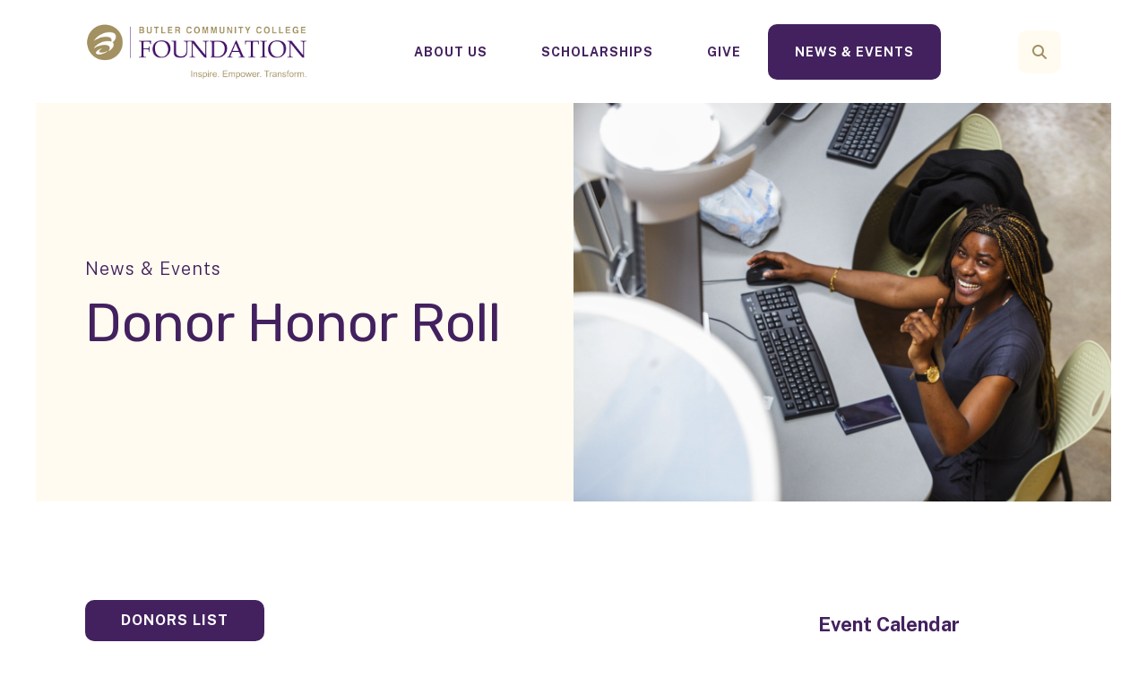

--- FILE ---
content_type: text/html; charset=UTF-8
request_url: https://butlerccfoundation.org/news-events/donor-honor-roll.html
body_size: 19627
content:
<!DOCTYPE html>

<!--[if lt IE 9]><html lang="en" class="no-js lt-ie10 lt-ie9"><![endif]-->
<!--[if IE 9]><html lang="en" class="no-js is-ie9 lt-ie10"><![endif]-->
<!--[if gt IE 9]><!--><html lang="en" class="no-js"><!--<![endif]-->

<head>
  <title>Donor Honor Roll : Butler Community College Foundation</title>
    <link rel="shortcut icon" href="https://cdn.firespring.com/images/82e70243-ee9b-413d-a3cb-8fb9ed84881c"/>


<!-- Meta tags -->
<meta charset="utf-8">
<meta name="viewport" content="width=device-width, initial-scale=1.0">




  <meta name="description" content="Annual and Lifetime Donor Recognition">

  <meta property="og:title" content="Donor Honor Roll : Butler Community College Foundation">
  <meta property="og:url" content="https://butlerccfoundation.org/news-events/donor-honor-roll.html">
  <meta property="og:type" content="website">
      <meta property="og:description" content="Annual and Lifetime Donor Recognition">
        <meta name="twitter:card" content="summary">
  <meta name="twitter:title" content="Donor Honor Roll : Butler Community College Foundation">
      <meta name="twitter:description" content="Annual and Lifetime Donor Recognition">
    
  <link rel="stylesheet" href="//cdn.firespring.com/core/v2/css/stylesheet.1768978183.css">

<!-- CSS -->
      <link rel="stylesheet" href="//cdn.firespring.com/designs/np_cosmo/css/design-11100.1768978183.css">
  
<!-- SlickSlider Assets -->
  
<!-- jQuery -->
<script nonce="83c8623d3794289a78653e77fefcd04f0b964f1bd51507b01bdc2dd07e25294b" type="text/javascript">
  (function (window) {
    if (window.location !== window.top.location) {
      var handler = function () {
        window.top.location = window.location;
        return false;
      };
      window.onclick = handler;
      window.onkeypress = handler;
    }
  })(this);
</script>
  <script nonce="83c8623d3794289a78653e77fefcd04f0b964f1bd51507b01bdc2dd07e25294b" src="//cdn.firespring.com/core/v2/js/jquery.1768978183.js"></script>

<!-- Clicky Analytics -->
    <script
    nonce="83c8623d3794289a78653e77fefcd04f0b964f1bd51507b01bdc2dd07e25294b"
    type="text/javascript"
  >
    var firespring = { log: function () { return }, goal: function () { return } }
    var firespring_site_id = Number('101341813');
    (function () {
      var s = document.createElement('script')
      s.type = 'text/javascript'
      s.async = true
      s.src = 'https://analytics.firespring.com/js';
      (document.getElementsByTagName('head')[0] || document.getElementsByTagName('body')[0]).appendChild(s)
    })()
  </script>
<!-- End Clicky Analytics --><!-- Google External Accounts -->
<script
  async
  nonce="83c8623d3794289a78653e77fefcd04f0b964f1bd51507b01bdc2dd07e25294b"
  src="https://www.googletagmanager.com/gtag/js?id=G-3MXD5JNQ3T"
></script>
<script nonce="83c8623d3794289a78653e77fefcd04f0b964f1bd51507b01bdc2dd07e25294b">
  window.dataLayer = window.dataLayer || []

  function gtag () {dataLayer.push(arguments)}

  gtag('js', new Date())
    gtag('config', 'G-3MXD5JNQ3T')
  </script>
<!-- End Google External Accounts -->

            
  

</head>

  <body class="internal ">

  
  <a href="#main-content" class="hidden-visually skip-to-main">Skip to main content</a>

      <header class="header" id="header" data-search-indexed="false">
    
  <div class="header-container">

        
    <div class="wrap">
              <div class="nav-logo">
          <!-- Display portal logo if present -->
                      <!-- Display Logo-1 if present -->
                            <a href="https://butlerccfoundation.org/"><img src="https://cdn.firespring.com/images/6a996886-c957-4e4b-b7c3-eb4dac0403bb.png" alt="Butler Community College Foundation" title="logo"></a>
                              </div>

                <!-- Display Portal Nav if present -->
                                                                      <nav class="nav nav_primary dropdown nav-keyboard" aria-label="Primary">

    
    <ul class="nav__list nav-ul-0 nav">
      
    <li class="nav-level-0 nav__list--parent">
      <a href="https://butlerccfoundation.org/about-us/">About Us</a>

      
        <ul class="nav-ul-1">
           
    <li class="nav-level-1">
      <a href="https://butlerccfoundation.org/about-us/">Mission &amp; History</a>

      
    </li>


    <li class="nav-level-1">
      <a href="https://butlerccfoundation.org/about-us/board-leadership-staff.html">Board, Leadership, &amp; Staff</a>

      
    </li>


    <li class="nav-level-1">
      <a href="https://butlerccfoundation.org/about-us/bear-tracks-podcast.html">Bear Tracks Podcast</a>

      
    </li>


    <li class="nav-level-1">
      <a href="https://butlerccfoundation.org/about-us/alumni-update-form.html">Alumni Update Form</a>

      
    </li>


    <li class="nav-level-1">
      <a href="https://butlerccfoundation.org/about-us/contact.html">Contact Us</a>

      
    </li>

        </ul>
      
    </li>


    <li class="nav-level-0 nav__list--parent">
      <a href="https://butlerccfoundation.org/scholarships/">Scholarships</a>

      
        <ul class="nav-ul-1">
           
    <li class="nav-level-1">
      <a href="https://butlerccfoundation.org/scholarships/">Current Scholarships</a>

      
    </li>


    <li class="nav-level-1">
      <a href="https://butlerccfoundation.org/scholarships/apply-today.html">Apply Today</a>

      
    </li>


    <li class="nav-level-1">
      <a href="https://butlerccfoundation.org/scholarships/hubbard-award-of-excellence.html">Hubbard Award of Excellence</a>

      
    </li>


    <li class="nav-level-1">
      <a href="https://butlerccfoundation.org/scholarships/establish-a-scholarship.html">Establish a Scholarship</a>

      
    </li>


    <li class="nav-level-1">
      <a href="https://butlerccfoundation.org/scholarships/scholarship-donors.html">Scholarship Donors</a>

      
    </li>


    <li class="nav-level-1">
      <a href="https://butlerccfoundation.org/scholarships/resources.html">Resources</a>

      
    </li>

        </ul>
      
    </li>


    <li class="nav-level-0 nav__list--parent">
      <a href="https://butlerccfoundation.org/give/">Give</a>

      
        <ul class="nav-ul-1">
           
    <li class="nav-level-1">
      <a href="https://butlerccfoundation.org/give/">Give Today</a>

      
    </li>


    <li class="nav-level-1">
      <a href="https://butlerccfoundation.org/give/alternative-giving-options.html">Alternative Giving Options</a>

      
    </li>


    <li class="nav-level-1">
      <a href="https://butlerccfoundation.org/give/giving-levels.html">Giving Levels</a>

      
    </li>


    <li class="nav-level-1">
      <a href="https://butlerccfoundation.org/give/planned-giving.html">Planned Giving</a>

      
    </li>


    <li class="nav-level-1">
      <a href="https://butlerccfoundation.org/give/student-emergency-loan-fund.html">Student Emergency Loan Fund</a>

      
    </li>


    <li class="nav-level-1">
      <a href="https://butlerccfoundation.org/give/financial-partners.html">Financial Partners</a>

      
    </li>

        </ul>
      
    </li>


    <li class="nav-level-0 nav__list--parent nav__list--here">
      <a href="https://butlerccfoundation.org/news-events/">News &amp; Events</a>

      
        <ul class="nav-ul-1">
           
    <li class="nav-level-1">
      <a href="https://butlerccfoundation.org/news-events/">Event Calendar</a>

      
    </li>


    <li class="nav-level-1">
      <a href="https://butlerccfoundation.org/news-events/butler-centennial.html">Butler Centennial</a>

      
    </li>


    <li class="nav-level-1">
      <a href="https://butlerccfoundation.org/news-events/newsroom.html">Newsroom</a>

      
    </li>


    <li class="nav-level-1">
      <a href="https://butlerccfoundation.org/news-events/butler-benefit-auction.html">Butler Benefit Auction</a>

      
    </li>


    <li class="nav-level-1">
      <a href="https://butlerccfoundation.org/news-events/harold-smith-cultural-series.html">Harold Smith Cultural Series</a>

      
    </li>


    <li class="nav-level-1">
      <a href="https://butlerccfoundation.org/news-events/yearbooks-magazines.html">Yearbooks &amp; Magazines</a>

      
    </li>


    <li class="nav-level-1 nav__list--here">
      <a href="https://butlerccfoundation.org/news-events/donor-honor-roll.html">Donor Honor Roll</a>

      
    </li>


    <li class="nav-level-1">
      <a href="https://butlerccfoundation.org/news-events/mailing-list.html">Join Our Mailing List</a>

      
    </li>

        </ul>
      
    </li>

    </ul>

    
  </nav>


                  
                          <div class="search-container">
              <div class="search-toggle" tabindex="0" role="button" aria-label="Search This Site" aria-expanded="false">
                <span class="sr-only">search</span>
              </div>
              <div class="content-block search-1-block">
  <div class="search-form search-form--1078b1598f82fb0a0684fcdf4d56b397" role="search">

  <form class="form--inline form--inline--no-button" novalidate>
    <div class="form-row">
      <div class="form-row__controls">
        <input aria-label="Search our site" type="search" id="search-form__input--1078b1598f82fb0a0684fcdf4d56b397" autocomplete="off">
      </div>
    </div>
  </form>

  <div id="search-form__results--1078b1598f82fb0a0684fcdf4d56b397" class="search-form__results"></div>
    <script nonce="83c8623d3794289a78653e77fefcd04f0b964f1bd51507b01bdc2dd07e25294b" type="text/javascript">
      var ss360Config = window.ss360Config || []
      var config = {
        style: {
          themeColor: '#333333',
          accentColor: "#000000",
          loaderType: 'circle'
        },
        searchBox: {
          selector: "#search-form__input--1078b1598f82fb0a0684fcdf4d56b397"
        },
        tracking: {
          providers: []
        },
        siteId: "butlerccfoundation.org",
        showErrors: false
      }
      if (!window.ss360Config[0]) {
        var stScript = document.createElement('script')
        stScript.type = 'text/javascript'
        stScript.async = true
        stScript.src = 'https://cdn.sitesearch360.com/v13/sitesearch360-v13.min.js'
        var entry = document.getElementsByTagName('script')[0]
        entry.parentNode.insertBefore(stScript, entry)
      }
      ss360Config.push(config)
    </script>
</div>
</div>
          </div>
        
                <div class="mobile-menu-toggle" tabindex="0" role="button" aria-label="Mobile Navigation" aria-expanded="false">
          <i class="fa fa-bars"></i>
          <span class="sr-only">MENU</span>
        </div>
    </div>
  </div>
</header>
  
        
  <div class="masthead-container " data-search-indexed="true" role="region" aria-label="masthead">
    <div class="wrap">
      <div class="masthead-content">
            <div id="content_75b3ac615e3a52fec550b348733685bf"  class="image" style="max-width: 5760px;">
    
    <img
        loading="lazy"
        width="5760"
        height="3840"
        alt=""
        src="https://cdn.firespring.com/images/5df3ea16-80e8-40e2-8674-bdc8370b2d41.jpg"
        srcset="https://cdn.firespring.com/images/bd7d1672-532b-42df-8f64-453a08899c6a.jpg 600w, https://cdn.firespring.com/images/97ec38b3-0392-4378-9056-5c37e6c5211f.jpg 1200w, https://cdn.firespring.com/images/a26201aa-a880-4bae-8289-1da7cc50338a.jpg 1600w, https://cdn.firespring.com/images/5df3ea16-80e8-40e2-8674-bdc8370b2d41.jpg 5760w"
        itemprop="image"
                    >
    

          </div>

        <div class="title">
          <p class="section-title">
                          News &amp; Events
                      </p>
          <h1 class="page-title">
                          Donor Honor Roll
                      </h1>
        </div>
      </div>
    </div>
    <div class="masthead-image"></div>
      </div>
  

  <main id="main-content">
    <div class="wrap">
              <div class="internal-content" data-search-indexed="true">
                          
                                <div class="primary-container">
              
    <div class="button-content " id="content_0ff14a6a33e98accf16e8328afc8a1b7">
    <div class="button-content__content">
      <a href="/file_download/inline/" target="_blank" rel="noopener noreferrer "  class="button firespring_log_download"  itemprop="url">
            Donors List
            </a>
    </div>
  </div>
<h2> Lifetime Giving Levels</h2>

<h5>Lifetime Society members have cumulatively donated $10,000 or more throughout their lifetime.</h5>

        <div class="collection collection--list" id="content_7e6eae0bfbd4d880f2cd53e961426495">

    

    <ul class="collection__items">

        
                        <li class="collection-item" id="content_7e6eae0bfbd4d880f2cd53e961426495_item_13313175">
                                                      <div class="collection-item__content lightbox lightbox--inline js-lightbox--inline" data-mfp-src="#collection-item-lightbox-7e6eae0bfbd4d880f2cd53e961426495-13313175">

          
                      <div class="collection-item-label"><a href="#collection-item-lightbox-13313175"     itemprop="url">Hubbard Society - $1,000,000+</a></div>
          
          
        </div>
                  <div id="collection-item-lightbox-7e6eae0bfbd4d880f2cd53e961426495-13313175" class="inline-popup inline-popup--md mfp-hide"
                           >
                                    <div class="inline-popup__header">
              <h5>Hubbard Society - $1,000,000+</h5>
            </div>
            
            <div class="inline-popup__content">
              

              <p>Dr. Larry and Judy (D) Abraham</p>

<p>BG Products, Inc.</p>

<p>HollyFrontier</p>

<p>R.D. and Joan Dale Hubbard Foundation</p>

<p>Clifford W. Stone (D)</p>

<p> </p>

<hr />
<p>*New to Lifetime Giving level<br />
(D) Deceased</p>
            </div>

          </div>
              </li>
                            <li class="collection-item" id="content_7e6eae0bfbd4d880f2cd53e961426495_item_13313369">
                                                      <div class="collection-item__content lightbox lightbox--inline js-lightbox--inline" data-mfp-src="#collection-item-lightbox-7e6eae0bfbd4d880f2cd53e961426495-13313369">

          
                      <div class="collection-item-label"><a href="#collection-item-lightbox-13313369"     itemprop="url">Legacy Society - $500,000+</a></div>
          
          
        </div>
                  <div id="collection-item-lightbox-7e6eae0bfbd4d880f2cd53e961426495-13313369" class="inline-popup inline-popup--md mfp-hide"
                           >
                                    <div class="inline-popup__header">
              <h5>Legacy Society - $500,000+</h5>
            </div>
            
            <div class="inline-popup__content">
              

              <p>James and Catherine Buck Charitable Trust</p>

<p>O.J. and Mary K Connell (D)</p>

<p>Ray and Carolyn Connell</p>

<p>Ted and Barb Dankert</p>

<p>INTRUST Bank</p>

<p>Lattner Family Foundation, Inc.</p>

<p>Mac Corbin Trust</p>

<p>ICI/The Murry Family</p>

<p>Pepsi Bottling Group, Inc.</p>

<p> </p>

<hr />
<p>*New to Lifetime Giving level<br />
(D) Deceased</p>
            </div>

          </div>
              </li>
                            <li class="collection-item" id="content_7e6eae0bfbd4d880f2cd53e961426495_item_13313371">
                                                      <div class="collection-item__content lightbox lightbox--inline js-lightbox--inline" data-mfp-src="#collection-item-lightbox-7e6eae0bfbd4d880f2cd53e961426495-13313371">

          
                      <div class="collection-item-label"><a href="#collection-item-lightbox-13313371"     itemprop="url">Heritage Society - $250,000+</a></div>
          
          
        </div>
                  <div id="collection-item-lightbox-7e6eae0bfbd4d880f2cd53e961426495-13313371" class="inline-popup inline-popup--md mfp-hide"
                           >
                                    <div class="inline-popup__header">
              <h5>Heritage Society - $250,000+</h5>
            </div>
            
            <div class="inline-popup__content">
              

              <p>J.L. and Velma Auer (D)</p>

<p>Boyer Educational Trust</p>

<p>Commerce Bank</p>

<p>Irving Cook (D)</p>

<p>Ramon and Betty Criss (D)</p>

<p>C-Tech Industrial Group, Inc.</p>

<p>Franklin D. Gaines (D)</p>

<p>*Gravity::Works Architecture</p>

<p>Great Western Dining</p>

<p>Dennis and Ardis Hanson (D)</p>

<p>K.T. Wiedemann Foundation</p>

<p>Elizabeth and True (D) Knowles</p>

<p>Bob and Jennifer Lane</p>

<p>Premier Food Service</p>

<p>Jim and Sally (D) Reeves</p>

<p>Sophia and Isador Molk Foundation</p>

<p>Susan B. Allen Memorial Hospital</p>

<p>John and Beverly Tipton</p>

<p> </p>

<hr />
<p>*New to Lifetime Giving level<br />
(D) Deceased</p>
            </div>

          </div>
              </li>
                            <li class="collection-item" id="content_7e6eae0bfbd4d880f2cd53e961426495_item_13313373">
                                                      <div class="collection-item__content lightbox lightbox--inline js-lightbox--inline" data-mfp-src="#collection-item-lightbox-7e6eae0bfbd4d880f2cd53e961426495-13313373">

          
                      <div class="collection-item-label"><a href="#collection-item-lightbox-13313373"     itemprop="url">Cornerstone Society - $100,000+</a></div>
          
          
        </div>
                  <div id="collection-item-lightbox-7e6eae0bfbd4d880f2cd53e961426495-13313373" class="inline-popup inline-popup--md mfp-hide"
                           >
                                    <div class="inline-popup__header">
              <h5>Cornerstone Society - $100,000+</h5>
            </div>
            
            <div class="inline-popup__content">
              

              <p>*AT&T Foundation</p>

<p>Albert Hogoboom Oil Field Trucking, Inc.</p>

<p>Bud Bailey Estate </p>

<p>Barton Solvents, Inc.</p>

<p>Winnie Broers (D)</p>

<p>Walter Byers (D)</p>

<p>CD&H, Inc./Darwin and Colleen Harris</p>

<p>Lloyd and Aldine Chapman (D)</p>

<p>Tim and Emily Connell</p>

<p>Cox Communications</p>

<p>Drs. Pat and Sylvia Do</p>

<p>Eli Lilly and Company Foundation</p>

<p>Lucille D. Ferguson (D)</p>

<p>Florence and Vernon Kehr Estate</p>

<p>Jim and Beckie Graham</p>

<p>Kenneth and Wilma (D) Howell</p>

<p>James E. Perry and Donelda Brown Scholarship</p>

<p>Dr. Greg and Helen Joyce</p>

<p>Kansas Joint & Spine Specialist</p>

<p>Patricia Kunkle</p>

<p>Lola Lee Jackson Animal Welfare Foundation</p>

<p>Ron and Barbara Mann</p>

<p>Tom McKibban and Dr. Cathy Cooper</p>

<p>Mid-America Anesthesia Professionals, LLC</p>

<p>Dorothy and Dick (D) Miller</p>

<p>Alan and Nicki Mulally</p>

<p>Martin and Natasha Park</p>

<p>John and Louise Prigmore</p>

<p>Bill and Evie Shriver</p>

<p>Harold Smith (D)</p>

<p>Lonnie and LaDonna Snook</p>

<p>Spirit AeroSystems, Inc.</p>

<p>Rita Sullivan</p>

<p>Joe Sundgren Family</p>

<p>Harold and Peggy VanBuren</p>

<p>Via Christi Health System, Inc.</p>

<p>Jackie and Ray (D) Vietti</p>

<p>Wesley Medical Center</p>

<p>L.U. West (D)</p>

<p> </p>

<hr />
<p>*New to Lifetime Giving level<br />
(D) Deceased</p>
            </div>

          </div>
              </li>
                            <li class="collection-item" id="content_7e6eae0bfbd4d880f2cd53e961426495_item_13313375">
                                                      <div class="collection-item__content lightbox lightbox--inline js-lightbox--inline" data-mfp-src="#collection-item-lightbox-7e6eae0bfbd4d880f2cd53e961426495-13313375">

          
                      <div class="collection-item-label"><a href="#collection-item-lightbox-13313375"     itemprop="url">Trustee Society - $50,000+</a></div>
          
          
        </div>
                  <div id="collection-item-lightbox-7e6eae0bfbd4d880f2cd53e961426495-13313375" class="inline-popup inline-popup--md mfp-hide"
                           >
                                    <div class="inline-popup__header">
              <h5>Trustee Society - $50,000+</h5>
            </div>
            
            <div class="inline-popup__content">
              

              <p>*Steve and Lisa Adams</p>

<p>Anonymous</p>

<p>Mike and Gayle Arnett</p>

<p>Bank of America - Wichita</p>

<p>Bank of America Foundation</p>

<p>George and Frances Banks (D)</p>

<p>*John and Michele Banks</p>

<p>Beran Concrete, Inc./Ken and Pat Beran</p>

<p>Brian R. Miller Estate</p>

<p>Dr. Brad and Lexi (D) Bruner</p>

<p>*Pamela S. Busch Estate</p>

<p>David and Jennifer Callaway</p>

<p>Gene and Yolanda Camarena</p>

<p>Betty M. Carlson (D)</p>

<p>Michael and Lucy Clifton</p>

<p>Conco Construction</p>

<p>Connell & Connell</p>

<p>ConocoPhillips</p>

<p>Pam and Matt (D) Cross</p>

<p>Charles Dombaugh (D)</p>

<p>Dondlinger & Sons Construction Company, Inc.</p>

<p>Vernon Donnelly (D)</p>

<p>El Dorado, Inc.</p>

<p>*Evergy</p>

<p>Sheila and Lee (D) Frye</p>

<p>Fugate Enterprises</p>

<p>Golda Fowler Trust</p>

<p>Wink and Libba Hartman</p>

<p>Interim HealthCare/Jay and Emie Stehley</p>

<p>Matt Jacobs</p>

<p>John S. and James L. Knight Foundation</p>

<p>Justin McClure Creative/Justin and Shelly McClure</p>

<p>Kansas Star Casino</p>

<p>Brandon and Chandra Knowles</p>

<p>Deann and Chuck (D) Korte</p>

<p>Dr. Kim Krull</p>

<p>LaForge’s, Inc.</p>

<p>Lance and Lisa Lechtenberg</p>

<p>Tom and Valerie Mack</p>

<p>Mack H. McCormick (D)</p>

<p>Bob and Becky Minard</p>

<p>Morris and Shirley Moon (D)</p>

<p>Parks Chevrolet</p>

<p>Shane and Kianne Prill</p>

<p>*Professional Engineering Consultants</p>

<p>Michael and Suzanne Rausch</p>

<p>Scott and Betsy Redler</p>

<p>Keith Scholfield</p>

<p>Security 1st Title</p>

<p>*Bob and Pat (D) Stanley</p>

<p>Larry W. Thompson</p>

<p>Kevin and Janet Unrein</p>

<p>Dr. Douglas and Barbara Voth</p>

<p>Harold and Peggy VanBuren</p>

<p>Stewart and Denise Weaver</p>

<p>White & Ellis Drilling, Inc.</p>

<p>Mark and Vera White (D)</p>

<p>Rod and Terry Young</p>

<p> </p>

<hr />
<p>*New to Lifetime Giving level</p>

<p>(D) Deceased</p>
            </div>

          </div>
              </li>
                            <li class="collection-item" id="content_7e6eae0bfbd4d880f2cd53e961426495_item_13313379">
                                                      <div class="collection-item__content lightbox lightbox--inline js-lightbox--inline" data-mfp-src="#collection-item-lightbox-7e6eae0bfbd4d880f2cd53e961426495-13313379">

          
                      <div class="collection-item-label"><a href="#collection-item-lightbox-13313379"     itemprop="url">Diamond Society - $10,000+</a></div>
          
          
        </div>
                  <div id="collection-item-lightbox-7e6eae0bfbd4d880f2cd53e961426495-13313379" class="inline-popup inline-popup--md mfp-hide"
                           >
                                    <div class="inline-popup__header">
              <h5>Diamond Society - $10,000+</h5>
            </div>
            
            <div class="inline-popup__content">
              

              <p>3-2-1 Kawasaki</p>

<p>A.O. Smith Foundation, Inc.</p>

<p>*Dee Abels</p>

<p>David and Sandy Adams</p>

<p>Gene and Teddy Adams (D)</p>

<p>Janice and Felix (D) Adams</p>

<p>Chris and Susan Addington</p>

<p>Agriculture Future of America</p>

<p>Ted and JoAnn (D) Albright</p>

<p>American State Bank & Trust</p>

<p>Andover Kiwanis Club</p>

<p>Anonymous</p>

<p>Kevin and Roxanne Arnel</p>

<p>Everett and Esther Atkisson (D)</p>

<p>Augusta Child Care Center</p>

<p>Augusta Family Dentistry</p>

<p>Pat and James (D) Bailey</p>

<p>Bank of America Foundation</p>

<p>Bank of the West</p>

<p>Barry L. and Paula M. Downing Foundation</p>

<p>Joseph and Patricia (D) Bayles</p>

<p>Barbara and Frank (D) Becker</p>

<p>Beech Aircraft Foundation</p>

<p>*Steve and Connie Belden</p>

<p>Mike and Debbie Bellesine/El Dorado True Care Pharmacy</p>

<p>Marlene K. Belt</p>

<p>Benton Airpark, Inc.</p>

<p>Gladys Beuchat (D)</p>

<p>Don and Linda Billingsley (D)</p>

<p>Eric and Francia Bird</p>

<p>Dr. Barry and Alice Bloom</p>

<p>BlueCross BlueShield of Kansas Foundation</p>

<p>Sol and Mildred Blum (D)</p>

<p>Dr. Doug and Jamie Bohannon</p>

<p>Ken and Kerry Bohon</p>

<p>Border States Electric</p>

<p>Burton and Margaret Bowlus (D)</p>

<p>Jerry and Joan Branson (D)</p>

<p>Pat and Harriet Brazil</p>

<p>Dr. Alan and Nancy Brown </p>

<p>Martha Brown</p>

<p>Dave Bump and Diane Traylor </p>

<p>Bob and Pat Burch (D)</p>

<p>Bob and Jackie Burdorff</p>

<p>Butler County Shrine Club</p>

<p>Butler Rural Electric Cooperative Association</p>

<p>William and Lucille (D) Callaway</p>

<p>Robert Carlson and Roberta Sheahan</p>

<p>Todd and Denise Carter</p>

<p>Richard and Faralane Chase</p>

<p>Wayne and Susan Chambers</p>

<p>Faralane and Richard (D) Chase</p>

<p>Robert Chism (D)</p>

<p>City of El Dorado</p>

<p>Jim and Lou Clennan</p>

<p>Brian Clites</p>

<p>Stacy Cofer</p>

<p>Doug and Suzanne Coin</p>

<p>Ralph and Lianne Compton</p>

<p>David and Donna Conner</p>

<p>David and Betty Corbin</p>

<p>Dale and Nellie Corson (D)</p>

<p>Warren Coutts, Jr. (D)</p>

<p>Barry and Judy Cross</p>

<p>Brandon and Melissa Cross</p>

<p>Crossland Construction Company, Inc.</p>

<p>Delta Dental Plan Of Kansas Inc.</p>

<p>Demo Sales, Inc.</p>

<p>Jim and Rachelle Depew</p>

<p>Joe Derr (D)</p>

<p>Diversity Leadership in Action/Juan Johnson</p>

<p>Jill and Tom (D) Docking</p>

<p>Dreyfus Foundation, Inc.</p>

<p>DRISCO of Kansas</p>

<p>Charles and Mary Lou (D) Duncan</p>

<p>Dustrol, Inc.</p>

<p>Ethel Dyer (D)</p>

<p>Jeff and Teressa Eastman</p>

<p>Jim and Susie Edwards</p>

<p>El Dorado Municipal Band</p>

<p>El Dorado YMCA</p>

<p>Emprise Bank</p>

<p>Ron and Barbara Engelbrecht</p>

<p>Equity Bank</p>

<p>Sue and Darrel (D) Erikson</p>

<p>Kathie and Tom (D) Erwin</p>

<p>Felix A. Cantrell Jr. Charitable Trust</p>

<p>Fenton Ford Lincoln Mercury</p>

<p>Pete and Kay Ferrell</p>

<p>Fidelity Bank</p>

<p>Fire & Iron Motorcycle Club, Station 54</p>

<p>Karla Fisher and Frederick Webster</p>

<p>Flint Hills Industries, Inc.</p>

<p>Flint Hills National Golf Club</p>

<p>Ford Motor Company</p>

<p>Foulston Attorneys at Law</p>

<p>Freddy’s Frozen Custard & Steakburgers</p>

<p>Frank and Sally Freeman</p>

<p>Keith and Rina Frye</p>

<p>David and Pam Fullinwider</p>

<p>Steve and Margo Funk</p>

<p>Helen and Jay (D) Galloway/The First Place</p>

<p>Ed and Maggie Gard</p>

<p>Rosemary R. Gfeller Estate</p>

<p>Gladys Squier Trust</p>

<p>John and Nancy Grange</p>

<p>Graphic Concepts, Inc.</p>

<p>Fred Green (D)</p>

<p>Vince and Melody Haines</p>

<p>Karen and Jack (D) Hamilton</p>

<p>Rolland and Mary Hamilton (D)</p>

<p>Agnes and Edgar (D) Harder</p>

<p>Jim and Sally Hargrove</p>

<p>Jeff Harris</p>

<p>Lance and Patricia (D) Hayes</p>

<p>Mark and Debra Heidebrecht</p>

<p>Joe and Lisa Hemmelgarn</p>

<p>Fayne and Angie Henson</p>

<p>Jo and Larry (D) Hess</p>

<p>Greg and Teresa Hiebert</p>

<p>John Hilton</p>

<p>Carolyn and David (D) Hinderliter</p>

<p>Debbie Hinnen and Bud Rigney</p>

<p>Ame Holden and Steven Cox</p>

<p>Marvin and Cleo Houchin (D)</p>

<p>Warren Hunt</p>

<p>David E. Jabara</p>

<p>Jabara Family Foundation, Inc.</p>

<p>Ashley R. Jack</p>

<p>Joe and Laura Jack</p>

<p>Shirley A. Jackson</p>

<p>Kevin and Karen Jacobs</p>

<p>John K. and Mary P. Fisher Family Trust</p>

<p>Norma and Bill (D) Johnson</p>

<p>Phil and Sheila (D) Johnson</p>

<p>Rudi A. Johnson</p>

<p>Terry and Janice Jones</p>

<p>Lucy and Dr. Roger (D) Joyce</p>

<p>Kansas Gas Service, A Division of ONEOK Inc.</p>

<p>Kansas Governor's One Shot Turkey Hunt</p>

<p>Kansas Secured Title</p>

<p>Raymon and Karen Kaufman</p>

<p>Dick and Dorothy Kaufmann</p>

<p>KFDI Radio</p>

<p>William and Betty Kirkpatrick (D)</p>

<p>*Jill Krikpatrick</p>

<p>Bill Kloeblen</p>

<p>Ev and Gail (D) Kohls</p>

<p>Gayle and Kaye Krause (D)</p>

<p>Candace Kunkel</p>

<p>KWCH Channel 12 Wichita</p>

<p>Greg and Barbara Lacy</p>

<p>George and Jocelyne Laham</p>

<p>Shawn and Shawna Lancelot</p>

<p>Rune Larneng</p>

<p>Kristen N. Larneng</p>

<p>Ericka and Kwamie (D) Lassiter</p>

<p>Dr. Steve and Nancy Latimer</p>

<p>Jay and Iris Lawrence (D)</p>

<p>John and Rosemary Lay (D)</p>

<p>Ronda A. Limon</p>

<p>Will and Vicki Long</p>

<p>Shirley and David (D) Longfellow</p>

<p>Debbie and Luke (D) Lucas</p>

<p>Jerry and Linda Manderino</p>

<p>Joan and Troy (D) McAfee</p>

<p>Don McClure</p>

<p>*Kathy and Warren McCoskey</p>

<p>Ron and Jo McGraw</p>

<p>Drs. Paul and Camille McKesey</p>

<p>Rocky and Beverly McWilliams</p>

<p>Medova Healthcare Financial Group</p>

<p>Meritrust Credit Union</p>

<p>Joe and Kay Metzinger</p>

<p>Mid-America Orthopedics, LLC</p>

<p>Godfrey and Emma Miller (D)</p>

<p>Maxine and Jack Miller (D)</p>

<p>Gerry and Mindy Mills</p>

<p>Michael and Terry Monteferrante</p>

<p>Charlie and Mary Moon</p>

<p>Troy and Jessica Morrell</p>

<p>Morrow Exteriors & Glass</p>

<p>Randall and Tammy Moss</p>

<p>Carol and Brad (D) Murray</p>

<p>Keri Myers</p>

<p>Marc and Nancy (D) Myers</p>

<p>National FFA Foundation</p>

<p>Jeremy and Averie Nelson</p>

<p>Rex and Naomi Newcom</p>

<p>Newman University</p>

<p>*Brett and Leann Nickel</p>

<p>Marlene and Doug (D) Nixon</p>

<p>Lester and Maudine Nixon (D)</p>

<p>Wendell and Shirley Nixon</p>

<p>Jason and Dr. Jessica Ohman</p>

<p>P T Plus Physical Therapy</p>

<p>B.D. and Joyce Parker</p>

<p>Partners in Education</p>

<p>Patmos Lodge #97 AF & AM</p>

<p>Dalton and Sonja Patterson</p>

<p>Norma and Dick (D) Pearce</p>

<p>Dennis and Pat Perry</p>

<p>Jerry and Darlene (D) Peterson</p>

<p>Jim and Renee Phillips</p>

<p>Pioneer Balloon</p>

<p>Bill and Carol Powers</p>

<p>Prairie Trails Golf and Dining</p>

<p>Preferred Health Systems</p>

<p>Tom and Sheila Prichard</p>

<p>*Bob and Peggy Prigmore</p>

<p>Professional Sales Services</p>

<p>Ray and Helen Rutherford Estate</p>

<p>Guy and Pat Resch</p>

<p>Helen Reynolds (D)</p>

<p>Forrest and Tiffany Rhodes</p>

<p>Rick Cross Estate/Trust</p>

<p>Teresa L. Riffel</p>

<p>Bill and Teri Rinkenbaugh</p>

<p>Robert F. White Trust</p>

<p>Michel and Nancy Russell</p>

<p>Rusty Eck Ford</p>

<p>Joe and Teresa Samia</p>

<p>*Nancy Samp</p>

<p>Ted and Joan Sanders</p>

<p>Savage Services Corporation</p>

<p>Trent and Mollie Schell</p>

<p>Scholfield Auto</p>

<p>Ryan C. Schraeder</p>

<p>Dick and Janice Schremmer </p>

<p>Gladys Seiver (D)</p>

<p>Tony and Christine Sementelli</p>

<p>Jake and Jan Shaffer</p>

<p>Janice and Mal (D) Shaffer</p>

<p>*Brady and Jaime Sharp</p>

<p>Bob and Dianne Shelton</p>

<p>Mary P. Shepherd</p>

<p>Nathan and Kim Sherwood</p>

<p>Judy and Curt (D) Shipley</p>

<p>Ernest and Dorothy Skiles (D)</p>

<p>Gene Smith (D)</p>

<p>Dean and Rebecca Smith</p>

<p>*Judy Smith</p>

<p>Ray and Edna Smith (D)</p>

<p>Rod and Linda Sobieski</p>

<p>*Soroptimist International of El Dorado</p>

<p>Richard Spann (D)</p>

<p>Splurge Magazine</p>

<p>Bernie Spradling</p>

<p>Arlan and Mary (D) Stackley</p>

<p>State Farm Co. Foundation</p>

<p>State Farm Insurance - Bonnie Buckman</p>

<p>Stone Creek Nursery</p>

<p>Stone Family Farms LLC</p>

<p>Jim Stump</p>

<p>Fenton and Louise Sullivan (D)</p>

<p>David and Sindi Sundgren</p>

<p>SunGroup Realty</p>

<p>Sutherlands</p>

<p>Manley and Lois Tague (D)</p>

<p>Robert and Florence Taliaferro (D)</p>

<p>Louis and Janet Taliaferro (D)</p>

<p>Chris and Jessica Tarbell</p>

<p>TECT Aerospace, Inc.</p>

<p>Ted and Edna Losh Scholarship</p>

<p>The American Institute of Wine and Food - Wichita Chapter</p>

<p>The Buckeye Corporation</p>

<p>The Insurance Guys</p>

<p>TriMed, Inc.</p>

<p>V.H. Adams Scholarship</p>

<p>Verus Bank</p>

<p>Village Tours</p>

<p>Ted and Betty Vlamis</p>

<p>Dr. Douglas and Barbara Voth</p>

<p>W.H. Coutts III Memorial Scholarship</p>

<p>Ernest Waite (D)</p>

<p>Wallace Charitable Foundation</p>

<p>Walmart - El Dorado</p>

<p>Walmart Foundation</p>

<p>Walter’s Flowers and Interiors</p>

<p>Edith Waugh and Steven (D) Pershall</p>

<p>Wernli Investments, Inc.</p>

<p>Dan and Mary Whitney</p>

<p>Wichita Business Journal</p>

<p>Wichita Community Foundation</p>

<p>Wichita Independent Business Association</p>

<p>Steve and Sandra Wilbur</p>

<p>Gary and Debra Willhite</p>

<p>Aaron L. Wilson (D)</p>

<p>Wilson Chiropractic/Dr. Rose Wilson</p>

<p>Lori and Jim Winningham</p>

<p>Charles and Clady Woods (D)</p>

<p>Steven and Susan Worrell</p>

<p>William and Martha Wyss (D)</p>

<p>Mike and Vicki Young</p>

<p>Carter and Lolita Zerbe (D)</p>

<p> </p>

<hr />
<p>*New to Lifetime Giving level</p>

<p>(D) Deceased</p>
            </div>

          </div>
              </li>
      
    </ul>

    </div>
<blockquote>
<p>“I would love to thank you for the generous scholarship you have granted me. I plan on attending Butler and majoring in Biology, then transferring to the University of Kansas to pursue a career in healthcare.”</p>

<p>– Chandler M., Biology Major</p>
</blockquote>
<div style="clear:both;"> </div><h2> Annual Giving Levels</h2>

<h5>Annual Giving Club members have achieved the following recognition level for giving throughout the 2020-2021 fiscal year (July 1 - June 30).</h5>

        <div class="collection collection--list" id="content_776a71954146b59475f9fc1c2fc4a5c7">

    

    <ul class="collection__items">

        
                        <li class="collection-item" id="content_776a71954146b59475f9fc1c2fc4a5c7_item_13313380">
                                                      <div class="collection-item__content lightbox lightbox--inline js-lightbox--inline" data-mfp-src="#collection-item-lightbox-776a71954146b59475f9fc1c2fc4a5c7-13313380">

          
                      <div class="collection-item-label"><a href="#collection-item-lightbox-13313380"     itemprop="url">Director’s Club - $5,000 +</a></div>
          
          
        </div>
                  <div id="collection-item-lightbox-776a71954146b59475f9fc1c2fc4a5c7-13313380" class="inline-popup inline-popup--md mfp-hide"
                           >
                                    <div class="inline-popup__header">
              <h5>Director’s Club - $5,000 +</h5>
            </div>
            
            <div class="inline-popup__content">
              

              <p>*Debra L. Farmer</p>

<p> </p>

<hr />
<p>*New to Annual Giving level</p>

<p>(D) Deceased</p>
            </div>

          </div>
              </li>
                            <li class="collection-item" id="content_776a71954146b59475f9fc1c2fc4a5c7_item_13313381">
                                                      <div class="collection-item__content lightbox lightbox--inline js-lightbox--inline" data-mfp-src="#collection-item-lightbox-776a71954146b59475f9fc1c2fc4a5c7-13313381">

          
                      <div class="collection-item-label"><a href="#collection-item-lightbox-13313381"     itemprop="url">Leader’s Club - $2,500 +</a></div>
          
          
        </div>
                  <div id="collection-item-lightbox-776a71954146b59475f9fc1c2fc4a5c7-13313381" class="inline-popup inline-popup--md mfp-hide"
                           >
                                    <div class="inline-popup__header">
              <h5>Leader’s Club - $2,500 +</h5>
            </div>
            
            <div class="inline-popup__content">
              

              <p>*4PC Security Technologies</p>

<p>*John and Jennifer Blickenstaff</p>

<p>*Digital Office Systems</p>

<p>Envision</p>

<p>IMA, Inc.</p>

<p>*Dan and Anita Mills</p>

<p>*Simpson Construction</p>

<p>*The Broadway Mortuary, Inc.</p>

<p>Dan Topping</p>

<p>*Wildcat Construction Co., Inc.</p>

<hr />
<p>*New to Annual Giving level</p>

<p>(D) Deceased</p>
            </div>

          </div>
              </li>
                            <li class="collection-item" id="content_776a71954146b59475f9fc1c2fc4a5c7_item_13313382">
                                                      <div class="collection-item__content lightbox lightbox--inline js-lightbox--inline" data-mfp-src="#collection-item-lightbox-776a71954146b59475f9fc1c2fc4a5c7-13313382">

          
                      <div class="collection-item-label"><a href="#collection-item-lightbox-13313382"     itemprop="url">Partner’s Club - $1,000 +</a></div>
          
          
        </div>
                  <div id="collection-item-lightbox-776a71954146b59475f9fc1c2fc4a5c7-13313382" class="inline-popup inline-popup--md mfp-hide"
                           >
                                    <div class="inline-popup__header">
              <h5>Partner’s Club - $1,000 +</h5>
            </div>
            
            <div class="inline-popup__content">
              

              <p>American AgCredit</p>

<p>Assured Occupational Solutions</p>

<p>*Daren and Mary Bannon</p>

<p>Cust-O-Fab, Inc.</p>

<p>Eddie and Willow Dean</p>

<p>*Jim and Pam Eaton</p>

<p>*Desire Eisman</p>

<p>FlightSafety</p>

<p>Evan and Angie Funk</p>

<p>*Kyle and Mary Martha Good</p>

<p>Gerald and Elsie Haines</p>

<p>*Kenneth and Donna Hanson</p>

<p>*Andy and Kristi Hett</p>

<p>*Christie L. Jordan</p>

<p>*LD Lawn Care</p>

<p>Colin and Candace Parry</p>

<p>*Nicholas and Katherine Posge</p>

<p>*Heather Rinkenbaugh</p>

<p>Shannon and Kelly Snedden</p>

<p>*Peter and Judie Storandt</p>

<p>Streeter Family</p>

<p>*Sutherland Lumber Tallgrass, LLC</p>

<p>*Wheatland Masonry, Inc.</p>

<p>Parker G. Whitney</p>

<p>Willie's</p>

<p>Ronald and Ronda Wilson</p>

<p>*Ted Wischropp</p>

<hr />
<p>*New to Annual Giving level</p>

<p>(D) Deceased</p>
            </div>

          </div>
              </li>
                            <li class="collection-item" id="content_776a71954146b59475f9fc1c2fc4a5c7_item_13313383">
                                                      <div class="collection-item__content lightbox lightbox--inline js-lightbox--inline" data-mfp-src="#collection-item-lightbox-776a71954146b59475f9fc1c2fc4a5c7-13313383">

          
                      <div class="collection-item-label"><a href="#collection-item-lightbox-13313383"     itemprop="url">President’s Club - $500 +</a></div>
          
          
        </div>
                  <div id="collection-item-lightbox-776a71954146b59475f9fc1c2fc4a5c7-13313383" class="inline-popup inline-popup--md mfp-hide"
                           >
                                    <div class="inline-popup__header">
              <h5>President’s Club - $500 +</h5>
            </div>
            
            <div class="inline-popup__content">
              

              <p>Jim and Patti Allen</p>

<p>American Association of University Women</p>

<p>American Family Insurance - Rebecca Shum</p>

<p>Tom and Chris Borrego</p>

<p>John W. Buaas</p>

<p>Butler County Conservation District</p>

<p>*Butler County Historical Society Museum</p>

<p>Wilbur's Market/Will and Ann Carpenter</p>

<p>CDW-G</p>

<p>*Britton and Megan Chambers</p>

<p>Will and Sherri Conard</p>

<p>Bryan and Sarah Coons</p>

<p>*Curo Financial</p>

<p>Sherry Currie</p>

<p>*Cytek Media Systems</p>

<p>*Tom and Myra Devlin</p>

<p>James and Norma Doornbos</p>

<p>Ed Bailey Photography</p>

<p>Robert and Karen Erwin</p>

<p>Tom and Alix Estep</p>

<p>Kris Estes</p>

<p>Bruce A. Fiscus</p>

<p>Susan L. Forrest</p>

<p>Bruce and Sue Givens</p>

<p>*Paul and Barb Graham</p>

<p>Laura Graham and Jeremy Kohn</p>

<p>Sydney A. Gunderson and Alan C. Johns</p>

<p>Craig and Dalinda Hamilton</p>

<p>Hargrove Law Office</p>

<p>Bill and Sue Hunter</p>

<p>Michelle Iseman, John, and Alec Stamey</p>

<p>Mark and Sandra Isom</p>

<p>Matt, Hayden, and Collin Jansen</p>

<p>Kent and Audrey Kallenberger</p>

<p>Linda Baker Kibler and Mike Kibler</p>

<p>*Levy Craig Law Firm</p>

<p>Sharon Mangels</p>

<p>*Wayne B. Morrow</p>

<p>*Nelson and Jayna Mosley</p>

<p>Dr. Tony Nichols</p>

<p>*Tyler and Stephanie Nordman</p>

<p>Tad and Pamela Patton</p>

<p>Regier Carr & Monroe, L.L.P.</p>

<p>Doug Riat</p>

<p>Roberts Hutch-Line, Inc.</p>

<p>Sara S. Sluss</p>

<p>Ryan and Kerri Smith</p>

<p>Sam Sparks and Henry Waters</p>

<p>Craig and Markie Stephens</p>

<p>Russ and Shelley Stultz</p>

<p>*John and Barb Templin</p>

<p>Trey and Noreen Templin</p>

<p>The Grounds Guys</p>

<p>*Thrive Restaurant Group</p>

<p>Nicholas and Sara Tilton</p>

<p>*Ireland and Diana Turner</p>

<p>Josh and Heather Ward</p>

<p>*Kurt and Suzie Whitesell</p>

<p>*Mel and Kimberly Whiteside</p>

<p>*Matthew A. Wood</p>

<p>Jim and Verna Zang</p>

<p> </p>

<hr />
<p>*New to Annual Giving level</p>

<p>(D) Deceased</p>
            </div>

          </div>
              </li>
      
    </ul>

    </div>
<hr />
<p>The Butler Foundation makes every effort to keep its financial records up to date. </p>

<p>Our fiscal year runs July 1 to June 30. If an error has been made, please accept our sincere apologies and contact us at 316.323.6734.</p>

<hr />
<p> </p><blockquote>
<p>“I have recently been accepted into the nursing partnership between the University of Kansas and Butler. The appreciation that I have for Butler is shared by many, and I am so grateful that my school has such supportive and generous donors that help contribute to the education of future nurses such as myself! I plan on furthering my education in order to become a nurse anesthetist.”</p>

<p>– Sonia N., Nursing Major</p>
</blockquote>
            </div>
                  </div>
      
              <div class="sidebar-container" data-search-indexed="false">
    <!-- start sidebar -->
    
      <!-- BEGIN nav -->
                                          <nav class="nav nav_section_root subnav accordion" aria-label="Secondary">

    
    <ul class="nav__list nav-ul-0 nav subnav">
      
    <li class="nav-level-0">
      <a href="https://butlerccfoundation.org/news-events/">Event Calendar</a>

      
    </li>


    <li class="nav-level-0">
      <a href="https://butlerccfoundation.org/news-events/butler-centennial.html">Butler Centennial</a>

      
    </li>


    <li class="nav-level-0">
      <a href="https://butlerccfoundation.org/news-events/newsroom.html">Newsroom</a>

      
    </li>


    <li class="nav-level-0">
      <a href="https://butlerccfoundation.org/news-events/butler-benefit-auction.html">Butler Benefit Auction</a>

      
    </li>


    <li class="nav-level-0">
      <a href="https://butlerccfoundation.org/news-events/harold-smith-cultural-series.html">Harold Smith Cultural Series</a>

      
    </li>


    <li class="nav-level-0">
      <a href="https://butlerccfoundation.org/news-events/yearbooks-magazines.html">Yearbooks &amp; Magazines</a>

      
    </li>


    <li class="nav-level-0 nav__list--here">
      <a href="https://butlerccfoundation.org/news-events/donor-honor-roll.html">Donor Honor Roll</a>

      
    </li>


    <li class="nav-level-0">
      <a href="https://butlerccfoundation.org/news-events/mailing-list.html">Join Our Mailing List</a>

      
    </li>

    </ul>

    
  </nav>


      
      <!-- END nav -->
        <!-- under-sidebar-container -->
    
  </div>

    </div>

        
        
  </main>


          <footer class="container-dark" data-search-indexed="false">

          <div class="content-block footer-background-block">
  <div id="content_efb57e9fc3afcc46d5cd6a8a4967fccf"  class="image" style="max-width: 1400px;">
    
    <img
        loading="lazy"
        width="1400"
        height="600"
        alt=""
        src="https://cdn.firespring.com/images/42ec2b68-d3bf-4808-8365-58589a9f7f56.png"
        srcset="https://cdn.firespring.com/images/04c7906c-3794-4c6e-8fda-ece66d0fb932.png 600w, https://cdn.firespring.com/images/8223e644-ba28-487a-a0a0-5957c2bde323.png 1200w, https://cdn.firespring.com/images/42ec2b68-d3bf-4808-8365-58589a9f7f56.png 1400w"
        itemprop="image"
                    >
    

          </div>
</div>
  
  <div class="wrap">
    <div class="row">

            <div class="col">
        <div class="locations-container">
          <div class="locations-hours locations-hours--variable">

  <div class="location location--1" itemscope itemtype="https://schema.org/Organization">

              
    <div class="location__info">

              
          <div class="location__address" itemprop="address" itemscope itemtype="https://schema.org/PostalAddress">

                          
                <div class="location-address location-address--1" itemprop="streetAddress">
                  901 S Haverhill Rd
                </div>

                                        
                <div class="location-address location-address--2" itemprop="streetAddress">
                  El Dorado, Kansas 67042
                </div>

                          
          </div>

              
              
          <div class="location__phone">

                          
                <div class="location-phone location-phone--1">
                                      <span class="label">Phone</span>
                                    <span class="value" itemprop="telephone" content="3163236734"><a
                        href="tel:3163236734">(316) 323-6734</a></span>
                </div>

                          
          </div>

              
              
          <div class="location__links">
            <div class="location-links-email">
                                              <span class="value" itemprop="email"><a href="mailto:&#102;&#x6f;&#x75;&#110;&#x64;&#x61;t&#x69;&#x6f;&#x6e;&#64;&#98;u&#116;&#x6c;&#x65;&#114;cc&#x2e;&#101;du">Contact</a></span>
                          </div>
          </div>

              
                    
    </div>
  </div>


</div>        </div>
      </div>

                    <div class="col">
          <div class="content-block footer-links-block">
  <h5>Explore</h5>

        <div class="collection collection--list" id="content_73fcc0b171b31399cd37bd6f99445845">

    

    <ul class="collection__items">

        
                        <li class="collection-item" id="content_73fcc0b171b31399cd37bd6f99445845_item_13302477">
                                    <div class="collection-item__content">

          
                      <div class="collection-item-label"><a href="https://butlerccfoundation.org/about-us/mission.html"     itemprop="url">About Us</a></div>
          
          
        </div>
              </li>
                            <li class="collection-item" id="content_73fcc0b171b31399cd37bd6f99445845_item_13302478">
                                    <div class="collection-item__content">

          
                      <div class="collection-item-label"><a href="https://butlerccfoundation.org/scholarships/current-scholarships.html"     itemprop="url">Scholarships</a></div>
          
          
        </div>
              </li>
                            <li class="collection-item" id="content_73fcc0b171b31399cd37bd6f99445845_item_13302479">
                                    <div class="collection-item__content">

          
                      <div class="collection-item-label"><a href="https://butlerccfoundation.org/give/give-today.html"     itemprop="url">Give</a></div>
          
          
        </div>
              </li>
                            <li class="collection-item" id="content_73fcc0b171b31399cd37bd6f99445845_item_13302480">
                                    <div class="collection-item__content">

          
                      <div class="collection-item-label"><a href="https://butlerccfoundation.org/news-events/newsroom.html"     itemprop="url">News &amp; Events</a></div>
          
          
        </div>
              </li>
      
    </ul>

    </div>


        <div class="collection collection--list" id="content_67e3480207eb093f0364a1297629efc4">

    

    <ul class="collection__items">

        
                        <li class="collection-item" id="content_67e3480207eb093f0364a1297629efc4_item_13303125">
                                    <div class="collection-item__content">

          
                      <div class="collection-item-label"><a href="https://butlerccfoundation.org/welcome.html"     itemprop="url">Home</a></div>
          
          
        </div>
              </li>
                            <li class="collection-item" id="content_67e3480207eb093f0364a1297629efc4_item_13366550">
                                    <div class="collection-item__content">

          
                      <div class="collection-item-label"><a href="/file_download/inline/06826755-2ff9-484b-9b09-0c0e912537ee" target="_blank" rel="noopener noreferrer "  class="firespring_log_download"  itemprop="url">Public Disclosure 990</a></div>
          
          
        </div>
              </li>
      
    </ul>

    </div>
</div>
        </div>
      
              <div class="col">
                                <div class="content-block social-media-block">
  <h5>Follow Us</h5>

        <div class="collection collection--list" id="content_9b7cf6480a2d783f8f372f46fc2b7ec0">

    

    <ul class="collection__items">

        
                                      <li class="collection-item collection-item--has-image" id="content_9b7cf6480a2d783f8f372f46fc2b7ec0_item_13302467">
                                    <div class="collection-item__content clearfix">

                      <div id="content_e978eb96ffbd50e0ef89ce3b812c1d4f_image_item_13302467"  class="collection-item-image image" style="max-width: 20px;">
    <a href="https://www.facebook.com/butlerfoundation/" target="_blank" rel="noopener noreferrer "    itemprop="url">
    <img
        loading="lazy"
        width="20"
        height="20"
        alt="Facebook"
        src="https://cdn.firespring.com/images/d7e458ba-2e2c-4474-881b-9fd03343c551.png"
        srcset="https://cdn.firespring.com/images/d7e458ba-2e2c-4474-881b-9fd03343c551.png 20w"
        itemprop="image"
                    >
    </a>

          </div>
          
          
          
        </div>
              </li>
                                          <li class="collection-item collection-item--has-image" id="content_9b7cf6480a2d783f8f372f46fc2b7ec0_item_13302470">
                                    <div class="collection-item__content clearfix">

                      <div id="content_e978eb96ffbd50e0ef89ce3b812c1d4f_image_item_13302470"  class="collection-item-image image" style="max-width: 20px;">
    <a href="https://twitter.com/butlercc?lang=en" target="_blank" rel="noopener noreferrer "    itemprop="url">
    <img
        loading="lazy"
        width="20"
        height="20"
        alt="Twitter"
        src="https://cdn.firespring.com/images/bfebbdad-fd75-4842-a5e9-68cc94f3d6a3.png"
        srcset="https://cdn.firespring.com/images/bfebbdad-fd75-4842-a5e9-68cc94f3d6a3.png 20w"
        itemprop="image"
                    >
    </a>

          </div>
          
          
          
        </div>
              </li>
                                          <li class="collection-item collection-item--has-image" id="content_9b7cf6480a2d783f8f372f46fc2b7ec0_item_13302471">
                                    <div class="collection-item__content clearfix">

                      <div id="content_e978eb96ffbd50e0ef89ce3b812c1d4f_image_item_13302471"  class="collection-item-image image" style="max-width: 20px;">
    <a href="https://www.youtube.com/channel/UCuol1_DYmPrx9_ixuPudH3Q" target="_blank" rel="noopener noreferrer "    itemprop="url">
    <img
        loading="lazy"
        width="20"
        height="20"
        alt="YouTube"
        src="https://cdn.firespring.com/images/c5ddaa69-b89c-4181-9b70-b4a22ebc2c11.png"
        srcset="https://cdn.firespring.com/images/c5ddaa69-b89c-4181-9b70-b4a22ebc2c11.png 20w"
        itemprop="image"
                    >
    </a>

          </div>
          
          
          
        </div>
              </li>
      
    </ul>

    </div>
</div>
          
                                <div class="content-block search-3-block">
  <div class="search-form search-form--66fad7c4437cce313365cd92994d1037" role="search">

  <form class="form--inline form--inline--no-button" novalidate>
    <div class="form-row">
      <div class="form-row__controls">
        <input aria-label="Search our site" type="search" id="search-form__input--66fad7c4437cce313365cd92994d1037" autocomplete="off">
      </div>
    </div>
  </form>

  <div id="search-form__results--66fad7c4437cce313365cd92994d1037" class="search-form__results"></div>
    <script nonce="83c8623d3794289a78653e77fefcd04f0b964f1bd51507b01bdc2dd07e25294b" type="text/javascript">
      var ss360Config = window.ss360Config || []
      var config = {
        style: {
          themeColor: '#333333',
          accentColor: "#000000",
          loaderType: 'circle'
        },
        searchBox: {
          selector: "#search-form__input--66fad7c4437cce313365cd92994d1037"
        },
        tracking: {
          providers: []
        },
        siteId: "butlerccfoundation.org",
        showErrors: false
      }
      if (!window.ss360Config[0]) {
        var stScript = document.createElement('script')
        stScript.type = 'text/javascript'
        stScript.async = true
        stScript.src = 'https://cdn.sitesearch360.com/v13/sitesearch360-v13.min.js'
        var entry = document.getElementsByTagName('script')[0]
        entry.parentNode.insertBefore(stScript, entry)
      }
      ss360Config.push(config)
    </script>
</div>
</div>
          
                            </div>
          </div>

    <div class="row bottom-footer">
      <div class="col">
                <div class="copy-container">
          &copy;
          2026
          &nbsp;&ndash;&nbsp;
          Butler Community College Foundation
          &nbsp;&ndash;
        </div>

        <div class="powered-by">
  Crafted by <a href="https://www.firespring.com/services/nonprofit-website-builder/" target="_blank" rel="noopener noreferrer">Firespring</a>
</div>
              <div class="policy-links">
              <!-- BEGIN privacy policy -->
        <div class="policy-link policy-link--privacy">

          <a href="#privacy-policy" class="lightbox lightbox--inline js-lightbox--inline">Privacy Policy</a>

          <div id="privacy-policy" class="inline-popup inline-popup--medium mfp-hide">

            <div class="policy-title">
              <h2>Privacy Policy</h2>
            </div>

            <div class="policy-content">
              <ol>

<li><strong>What Information Do We Collect?</strong>
When you visit our website you may provide us with two types of information: personal information you knowingly choose to disclose that is collected on an individual basis and website use information collected on an aggregate basis as you and others browse our website.</li>

<li><strong>Personal Information You Choose to Provide</strong>
We may request that you voluntarily supply us with personal information, including your email address, postal address, home or work telephone number and other personal information for such purposes as correspondence, placing an order, requesting an estimate, or participating in online surveys.
If you choose to correspond with us through email, we may retain the content of your email messages together with your email address and our responses. We provide the same protections for these electronic communications that we employ in the maintenance of information received by mail and telephone.</li>

<li><strong>Website Use Information</strong>
Similar to other websites, our site may utilize a standard technology called "cookies" (see explanation below, "What Are Cookies?") and web server logs to collect information about how our website is used. Information gathered through cookies and server logs may include the date and time of visits, the pages viewed, time spent at our website, and the sites visited just before and just after ours. This information is collected on an aggregate basis. None of this information is associated with you as an individual.</li>

<li><strong>How Do We Use the Information That You Provide to Us?</strong>
Broadly speaking, we use personal information for purposes of administering our business activities, providing service and support and making available other products and services to our customers and prospective customers. Occasionally, we may also use the information we collect to notify you about important changes to our website, new services and special offers we think you will find valuable. The lists used to send you product and service offers are developed and managed under our traditional standards designed to safeguard the security and privacy of all personal information provided by our users. You may at any time to notify us of your desire not to receive these offers.</li>

<li><strong>What Are Cookies?</strong>
Cookies are a feature of web browser software that allows web servers to recognize the computer used to access a website. Cookies are small pieces of data that are stored by a user's web browser on the user's hard drive. Cookies can remember what information a user accesses on one web page to simplify subsequent interactions with that website by the same user or to use the information to streamline the user's transactions on related web pages. This makes it easier for a user to move from web page to web page and to complete commercial transactions over the Internet. Cookies should make your online experience easier and more personalized.</li>

<li><strong>How Do We Use Information Collected From Cookies?</strong>
We use website browser software tools such as cookies and web server logs to gather information about our website users' browsing activities, in order to constantly improve our website and better serve our users. This information assists us to design and arrange our web pages in the most user-friendly manner and to continually improve our website to better meet the needs of our users and prospective users.
Cookies help us collect important business and technical statistics. The information in the cookies lets us trace the paths followed by users to our website as they move from one page to another. Web server logs allow us to count how many people visit our website and evaluate our website's visitor capacity. We do not use these technologies to capture your individual email address or any personally identifying information about you.</li>

<li><strong>Notice of New Services and Changes</strong>
Occasionally, we may use the information we collect to notify you about important changes to our website, new services and special offers we think you will find valuable. As a user of our website, you will be given the opportunity to notify us of your desire not to receive these offers by clicking on a response box when you receive such an offer or by sending us an email request.</li>

<li><strong>How Do We Secure Information Transmissions?</strong>
When you send confidential personal information to us on our website, a secure server software which we have licensed encrypts all information you input before it is sent to us. The information is scrambled en route and decoded once it reaches our website.
Other email that you may send to us may not be secure unless we advise you that security measures will be in place prior to your transmitting the information. For that reason, we ask that you do not send confidential information such as Social Security, credit card, or account numbers to us through an unsecured email.</li>

<li><strong>How Do We Protect Your Information?</strong>
Information Security -- We utilize encryption/security software to safeguard the confidentiality of personal information we collect from unauthorized access or disclosure and accidental loss, alteration or destruction.
Evaluation of Information Protection Practices -- Periodically, our operations and business practices are reviewed for compliance with organization policies and procedures governing the security, confidentiality and quality of our information.
Employee Access, Training and Expectations -- Our organization values, ethical standards, policies and practices are committed to the protection of user information. In general, our business practices limit employee access to confidential information, and limit the use and disclosure of such information to authorized persons, processes and transactions.</li>

<li><strong>How Can You Access and Correct Your Information?</strong>
You may request access to all your personally identifiable information that we collect online and maintain in our database by emailing us using the contact form provided to you within the site structure of our website.</li>

<li><strong>Do We Disclose Information to Outside Parties?</strong>
We may provide aggregate information about our customers, sales, website traffic patterns and related website information to our affiliates or reputable third parties, but this information will not include personally identifying data, except as otherwise provided in this privacy policy.</li>

<li><strong>What About Legally Compelled Disclosure of Information?</strong>
We may disclose information when legally compelled to do so, in other words, when we, in good faith, believe that the law requires it or for the protection of our legal rights.</li>

<li><strong>Permission to Use of Materials</strong>
The right to download and store or output the materials in our website is granted for the user's personal use only, and materials may not be reproduced in any edited form. Any other reproduction, transmission, performance, display or editing of these materials by any means mechanical or electronic without our express written permission is strictly prohibited. Users wishing to obtain permission to reprint or reproduce any materials appearing on this site may contact us directly.</li>

</ol>
            </div>

          </div>

        </div>
        <!-- END privacy policy -->
      
              <!-- BEGIN terms & conditions -->
        <div class="policy-link policy-link--terms-conditions">

          <a href="#terms-conditions" class="lightbox lightbox--inline js-lightbox--inline">Terms &amp; Conditions</a>

          <div id="terms-conditions" class="inline-popup inline-popup--medium mfp-hide">

            <div class="policy-title">

              <h2>Terms &amp; Conditions</h2>

            </div>

            <div class="policy-content">
              <h2>Donation Refund Policy</h2>

We are grateful for your donation and support of our organization. If you have made an error in making your donation or change your mind about contributing to our organization please contact us.  Refunds are returned using the original method of payment. If you made your donation by credit card, your refund will be credited to that same credit card.

<h2>Automated Recurring Donation Cancellation</h2>

Ongoing support is important to enabling projects to continue their work, so we encourage donors to continue to contribute to projects over time. But if you must cancel your recurring donation, please notify us.
            </div>

          </div>

        </div>
        <!-- END terms & conditions -->
          </div>
        </div>

                    <div class="col">
          <div class="footer-logo">
            <a href="https://butlerccfoundation.org/"><img src="https://cdn.firespring.com/images/ae068022-cc15-4db0-ad3e-46fa5a2b763b.png" alt="Butler Community College Foundation" title="logo"></a>
          </div>
        </div>
      
    </div>
  </div>
</footer>
      
  <section class="mobile-container" data-search-indexed="false">
  <div class="mobile-menu-wrap">

    <div class="top-mobile">
                                                                <nav class="nav mobile accordion" aria-label="Secondary">

    
    <ul class="nav__list nav-ul-0 nav">
      
    <li class="nav-level-0 nav__list--parent">
      <a href="https://butlerccfoundation.org/about-us/">About Us</a>

      
        <ul class="nav-ul-1">
           
    <li class="nav-level-1">
      <a href="https://butlerccfoundation.org/about-us/">Mission &amp; History</a>

      
    </li>


    <li class="nav-level-1">
      <a href="https://butlerccfoundation.org/about-us/board-leadership-staff.html">Board, Leadership, &amp; Staff</a>

      
    </li>


    <li class="nav-level-1">
      <a href="https://butlerccfoundation.org/about-us/bear-tracks-podcast.html">Bear Tracks Podcast</a>

      
    </li>


    <li class="nav-level-1">
      <a href="https://butlerccfoundation.org/about-us/alumni-update-form.html">Alumni Update Form</a>

      
    </li>


    <li class="nav-level-1">
      <a href="https://butlerccfoundation.org/about-us/contact.html">Contact Us</a>

      
    </li>

        </ul>
      
    </li>


    <li class="nav-level-0 nav__list--parent">
      <a href="https://butlerccfoundation.org/scholarships/">Scholarships</a>

      
        <ul class="nav-ul-1">
           
    <li class="nav-level-1">
      <a href="https://butlerccfoundation.org/scholarships/">Current Scholarships</a>

      
    </li>


    <li class="nav-level-1">
      <a href="https://butlerccfoundation.org/scholarships/apply-today.html">Apply Today</a>

      
    </li>


    <li class="nav-level-1">
      <a href="https://butlerccfoundation.org/scholarships/hubbard-award-of-excellence.html">Hubbard Award of Excellence</a>

      
    </li>


    <li class="nav-level-1">
      <a href="https://butlerccfoundation.org/scholarships/establish-a-scholarship.html">Establish a Scholarship</a>

      
    </li>


    <li class="nav-level-1">
      <a href="https://butlerccfoundation.org/scholarships/scholarship-donors.html">Scholarship Donors</a>

      
    </li>


    <li class="nav-level-1">
      <a href="https://butlerccfoundation.org/scholarships/resources.html">Resources</a>

      
    </li>

        </ul>
      
    </li>


    <li class="nav-level-0 nav__list--parent">
      <a href="https://butlerccfoundation.org/give/">Give</a>

      
        <ul class="nav-ul-1">
           
    <li class="nav-level-1">
      <a href="https://butlerccfoundation.org/give/">Give Today</a>

      
    </li>


    <li class="nav-level-1">
      <a href="https://butlerccfoundation.org/give/alternative-giving-options.html">Alternative Giving Options</a>

      
    </li>


    <li class="nav-level-1">
      <a href="https://butlerccfoundation.org/give/giving-levels.html">Giving Levels</a>

      
    </li>


    <li class="nav-level-1">
      <a href="https://butlerccfoundation.org/give/planned-giving.html">Planned Giving</a>

      
    </li>


    <li class="nav-level-1">
      <a href="https://butlerccfoundation.org/give/student-emergency-loan-fund.html">Student Emergency Loan Fund</a>

      
    </li>


    <li class="nav-level-1">
      <a href="https://butlerccfoundation.org/give/financial-partners.html">Financial Partners</a>

      
    </li>

        </ul>
      
    </li>


    <li class="nav-level-0 nav__list--parent nav__list--here">
      <a href="https://butlerccfoundation.org/news-events/">News &amp; Events</a>

      
        <ul class="nav-ul-1">
           
    <li class="nav-level-1">
      <a href="https://butlerccfoundation.org/news-events/">Event Calendar</a>

      
    </li>


    <li class="nav-level-1">
      <a href="https://butlerccfoundation.org/news-events/butler-centennial.html">Butler Centennial</a>

      
    </li>


    <li class="nav-level-1">
      <a href="https://butlerccfoundation.org/news-events/newsroom.html">Newsroom</a>

      
    </li>


    <li class="nav-level-1">
      <a href="https://butlerccfoundation.org/news-events/butler-benefit-auction.html">Butler Benefit Auction</a>

      
    </li>


    <li class="nav-level-1">
      <a href="https://butlerccfoundation.org/news-events/harold-smith-cultural-series.html">Harold Smith Cultural Series</a>

      
    </li>


    <li class="nav-level-1">
      <a href="https://butlerccfoundation.org/news-events/yearbooks-magazines.html">Yearbooks &amp; Magazines</a>

      
    </li>


    <li class="nav-level-1 nav__list--here">
      <a href="https://butlerccfoundation.org/news-events/donor-honor-roll.html">Donor Honor Roll</a>

      
    </li>


    <li class="nav-level-1">
      <a href="https://butlerccfoundation.org/news-events/mailing-list.html">Join Our Mailing List</a>

      
    </li>

        </ul>
      
    </li>

    </ul>

    
  </nav>


              
                </div>

              <div class="content-block social-media-block">
  <h5>Follow Us</h5>

        <div class="collection collection--list" id="content_9b7cf6480a2d783f8f372f46fc2b7ec0">

    

    <ul class="collection__items">

        
                                      <li class="collection-item collection-item--has-image" id="content_9b7cf6480a2d783f8f372f46fc2b7ec0_item_13302467">
                                    <div class="collection-item__content clearfix">

                      <div id="content_e978eb96ffbd50e0ef89ce3b812c1d4f_image_item_13302467"  class="collection-item-image image" style="max-width: 20px;">
    <a href="https://www.facebook.com/butlerfoundation/" target="_blank" rel="noopener noreferrer "    itemprop="url">
    <img
        loading="lazy"
        width="20"
        height="20"
        alt="Facebook"
        src="https://cdn.firespring.com/images/d7e458ba-2e2c-4474-881b-9fd03343c551.png"
        srcset="https://cdn.firespring.com/images/d7e458ba-2e2c-4474-881b-9fd03343c551.png 20w"
        itemprop="image"
                    >
    </a>

          </div>
          
          
          
        </div>
              </li>
                                          <li class="collection-item collection-item--has-image" id="content_9b7cf6480a2d783f8f372f46fc2b7ec0_item_13302470">
                                    <div class="collection-item__content clearfix">

                      <div id="content_e978eb96ffbd50e0ef89ce3b812c1d4f_image_item_13302470"  class="collection-item-image image" style="max-width: 20px;">
    <a href="https://twitter.com/butlercc?lang=en" target="_blank" rel="noopener noreferrer "    itemprop="url">
    <img
        loading="lazy"
        width="20"
        height="20"
        alt="Twitter"
        src="https://cdn.firespring.com/images/bfebbdad-fd75-4842-a5e9-68cc94f3d6a3.png"
        srcset="https://cdn.firespring.com/images/bfebbdad-fd75-4842-a5e9-68cc94f3d6a3.png 20w"
        itemprop="image"
                    >
    </a>

          </div>
          
          
          
        </div>
              </li>
                                          <li class="collection-item collection-item--has-image" id="content_9b7cf6480a2d783f8f372f46fc2b7ec0_item_13302471">
                                    <div class="collection-item__content clearfix">

                      <div id="content_e978eb96ffbd50e0ef89ce3b812c1d4f_image_item_13302471"  class="collection-item-image image" style="max-width: 20px;">
    <a href="https://www.youtube.com/channel/UCuol1_DYmPrx9_ixuPudH3Q" target="_blank" rel="noopener noreferrer "    itemprop="url">
    <img
        loading="lazy"
        width="20"
        height="20"
        alt="YouTube"
        src="https://cdn.firespring.com/images/c5ddaa69-b89c-4181-9b70-b4a22ebc2c11.png"
        srcset="https://cdn.firespring.com/images/c5ddaa69-b89c-4181-9b70-b4a22ebc2c11.png 20w"
        itemprop="image"
                    >
    </a>

          </div>
          
          
          
        </div>
              </li>
      
    </ul>

    </div>
</div>
    
              <div class="content-block search-2-block">
  <div class="search-form search-form--80c65118e89ffc5f0ef43dedc793b5f4" role="search">

  <form class="form--inline form--inline--no-button" novalidate>
    <div class="form-row">
      <div class="form-row__controls">
        <input aria-label="Search our site" type="search" id="search-form__input--80c65118e89ffc5f0ef43dedc793b5f4" autocomplete="off">
      </div>
    </div>
  </form>

  <div id="search-form__results--80c65118e89ffc5f0ef43dedc793b5f4" class="search-form__results"></div>
    <script nonce="83c8623d3794289a78653e77fefcd04f0b964f1bd51507b01bdc2dd07e25294b" type="text/javascript">
      var ss360Config = window.ss360Config || []
      var config = {
        style: {
          themeColor: '#333333',
          accentColor: "#000000",
          loaderType: 'circle'
        },
        searchBox: {
          selector: "#search-form__input--80c65118e89ffc5f0ef43dedc793b5f4"
        },
        tracking: {
          providers: []
        },
        siteId: "butlerccfoundation.org",
        showErrors: false
      }
      if (!window.ss360Config[0]) {
        var stScript = document.createElement('script')
        stScript.type = 'text/javascript'
        stScript.async = true
        stScript.src = 'https://cdn.sitesearch360.com/v13/sitesearch360-v13.min.js'
        var entry = document.getElementsByTagName('script')[0]
        entry.parentNode.insertBefore(stScript, entry)
      }
      ss360Config.push(config)
    </script>
</div>
</div>
      </div>

      <div class="mobile-menu-toggle-wrapper">
      <div class="mobile-menu-toggle" tabindex="0" role="button" aria-label="Close Mobile Menu">
        <i class="fa fa-times"></i>
        <span class="sr-only">MENU CLOSE</span>
      </div>
    </div>
</section>

  
  



  <script nonce="83c8623d3794289a78653e77fefcd04f0b964f1bd51507b01bdc2dd07e25294b" src="//cdn.firespring.com/core/v2/js/footer_scripts.1768978183.js"></script>

<script nonce="83c8623d3794289a78653e77fefcd04f0b964f1bd51507b01bdc2dd07e25294b">
  (function(h,o,u,n,d) {
    h=h[d]=h[d]||{q:[],onReady:function(c){h.q.push(c)}}
    d=o.createElement(u);d.async=1;d.src=n
    n=o.getElementsByTagName(u)[0];n.parentNode.insertBefore(d,n)
  })(window,document,'script','https://www.datadoghq-browser-agent.com/us1/v6/datadog-rum.js','DD_RUM')

  // regex patterns to identify known bot instances:
  let botPattern = "(googlebot\/|bot|Googlebot-Mobile|Googlebot-Image|Google favicon|Mediapartners-Google|bingbot|slurp|java|wget|curl|Commons-HttpClient|Python-urllib|libwww|httpunit|nutch|phpcrawl|msnbot|jyxobot|FAST-WebCrawler|FAST Enterprise Crawler|biglotron|teoma|convera|seekbot|gigablast|exabot|ngbot|ia_archiver|GingerCrawler|webmon |httrack|webcrawler|grub.org|UsineNouvelleCrawler|antibot|netresearchserver|speedy|fluffy|bibnum.bnf|findlink|msrbot|panscient|yacybot|AISearchBot|IOI|ips-agent|tagoobot|MJ12bot|dotbot|woriobot|yanga|buzzbot|mlbot|yandexbot|purebot|Linguee Bot|Voyager|CyberPatrol|voilabot|baiduspider|citeseerxbot|spbot|twengabot|postrank|turnitinbot|scribdbot|page2rss|sitebot|linkdex|Adidxbot|blekkobot|ezooms|dotbot|Mail.RU_Bot|discobot|heritrix|findthatfile|europarchive.org|NerdByNature.Bot|sistrix crawler|ahrefsbot|Aboundex|domaincrawler|wbsearchbot|summify|ccbot|edisterbot|seznambot|ec2linkfinder|gslfbot|aihitbot|intelium_bot|facebookexternalhit|yeti|RetrevoPageAnalyzer|lb-spider|sogou|lssbot|careerbot|wotbox|wocbot|ichiro|DuckDuckBot|lssrocketcrawler|drupact|webcompanycrawler|acoonbot|openindexspider|gnam gnam spider|web-archive-net.com.bot|backlinkcrawler|coccoc|integromedb|content crawler spider|toplistbot|seokicks-robot|it2media-domain-crawler|ip-web-crawler.com|siteexplorer.info|elisabot|proximic|changedetection|blexbot|arabot|WeSEE:Search|niki-bot|CrystalSemanticsBot|rogerbot|360Spider|psbot|InterfaxScanBot|Lipperhey SEO Service|CC Metadata Scaper|g00g1e.net|GrapeshotCrawler|urlappendbot|brainobot|fr-crawler|binlar|SimpleCrawler|Livelapbot|Twitterbot|cXensebot|smtbot|bnf.fr_bot|A6-Indexer|ADmantX|Facebot|Twitterbot|OrangeBot|memorybot|AdvBot|MegaIndex|SemanticScholarBot|ltx71|nerdybot|xovibot|BUbiNG|Qwantify|archive.org_bot|Applebot|TweetmemeBot|crawler4j|findxbot|SemrushBot|yoozBot|lipperhey|y!j-asr|Domain Re-Animator Bot|AddThis)";

  let regex = new RegExp(botPattern, 'i');

  // define var conditionalSampleRate as 0 if the userAgent matches a pattern in botPatterns
  // otherwise, define conditionalSampleRate as 100
  let conditionalSampleRate = regex.test(navigator.userAgent) ? 0 : 10;
  window.DD_RUM.onReady(function() {
    window.DD_RUM.init({
      applicationId: 'a1c5469d-ab6f-4740-b889-5955b6c24e72',
      clientToken: 'pub9ae25d27d775da672cae8a79ec522337',
      site: 'datadoghq.com',
      service: 'fdp',
      env: 'production',
      sessionSampleRate: conditionalSampleRate,
      sessionReplaySampleRate: 0,
      defaultPrivacyLevel: 'mask',
      trackUserInteractions: true,
      trackResources: true,
      trackLongTasks: 1,
      traceContextInjection: 'sampled'
    });
  });
</script>

  <script nonce="83c8623d3794289a78653e77fefcd04f0b964f1bd51507b01bdc2dd07e25294b" src="https://cdn.firespring.com/core/v2/js/fireSlider/velocity.min.js"></script>
  <script nonce="83c8623d3794289a78653e77fefcd04f0b964f1bd51507b01bdc2dd07e25294b" src="https://cdn.firespring.com/core/v2/js/fireSlider/jquery.fireSlider.velocity.js"></script>
        <script type="application/javascript" nonce="83c8623d3794289a78653e77fefcd04f0b964f1bd51507b01bdc2dd07e25294b">
      $(document).ready(() => {
        var noneEffect = function(element, options) {
          element.velocity({translateX: [(options.nextPos + '%'), (options.currPos + '%')]}, {duration: 0, queue: options.effect, easing: [0]});
        }
        fireSlider.prototype.Effects.register('none', noneEffect);
      })
    </script>
  

  <noscript><p><img
        alt="Firespring Analytics"
        width="1"
        height="1"
        src="https://analytics.firespring.com//101341813.gif"
      /></p></noscript>
              <script nonce="83c8623d3794289a78653e77fefcd04f0b964f1bd51507b01bdc2dd07e25294b" src="//cdn.firespring.com/designs/np_cosmo/js/8247b22743a1ed8d863be45f83512742ead5361f.1768978183.js" type="text/javascript"></script>
            </body>


</html>